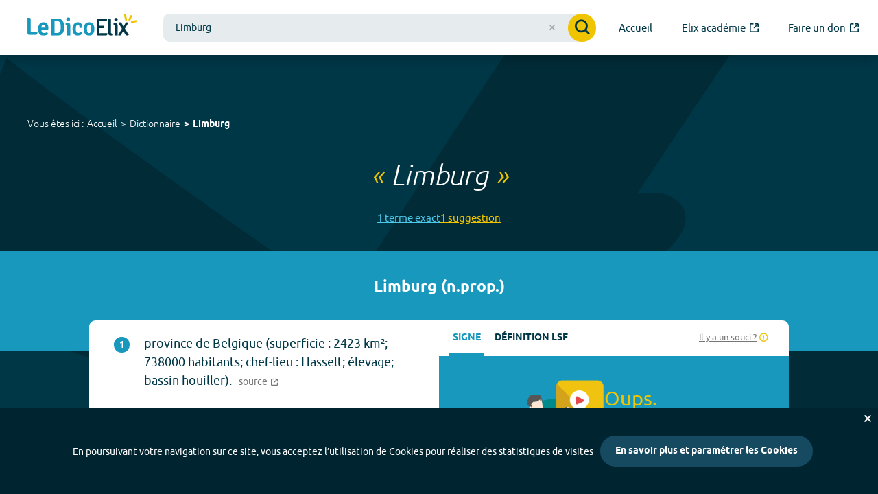

--- FILE ---
content_type: text/html; charset=utf-8
request_url: https://dico.elix-lsf.fr/dictionnaire/Limburg
body_size: 5029
content:
<!DOCTYPE html>
<html lang="fr" prefix="og: http://ogp.me/ns#">
<head>
	<meta charset="utf-8">
	<meta name="viewport" content="width=device-width, initial-scale=1">
	<title data-react-helmet="true">&quot;Limburg&quot; en LSF - Le Dico Elix</title>
	<meta data-react-helmet="true" name="description" content="Signes et définitions en LSF des différents sens du mot &quot;Limburg&quot;"/><meta data-react-helmet="true" name="keywords" content="Limburg,dictionnaire,lsf,langue,langue des signes,langage,sourd,video,vidéo,signes,définitions,dico"/><meta data-react-helmet="true" name="twitter:title" content="&quot;Limburg&quot; en LSF - Le Dico Elix"/><meta data-react-helmet="true" name="twitter:description" content="Signes et définitions en LSF des différents sens du mot &quot;Limburg&quot;"/><meta data-react-helmet="true" name="twitter:image" content="https://dico.elix-lsf.fr/images/logo-opengraph.png"/><meta data-react-helmet="true" name="og:title" content="&quot;Limburg&quot; en LSF - Le Dico Elix"/><meta data-react-helmet="true" name="og:description" content="Signes et définitions en LSF des différents sens du mot &quot;Limburg&quot;"/><meta data-react-helmet="true" name="og:image" content="https://dico.elix-lsf.fr/images/logo-opengraph.png"/>
	<meta name="og:url" content="https://dico.elix-lsf.fr/dictionnaire/Limburg">
	<meta name="og:locale" content="fr_FR">
	<meta name="og:site_name" content="Le Dico Elix">
	<meta name="twitter:site" content="@ElixLSF">
	<meta name="twitter:card" content="summary">
	<meta name="og:type" content="website">
	<meta name="google-site-verification" content="jijdosxfvtw8i4K0ozuUf6Qp-kP1qD0piRvDNThqigc" />
	
	<link rel="search" type="application/opensearchdescription+xml" title="Le Dico Elix" href="/opensearch.xml" />
	<link rel="icon" href="/favicons/favicon-32.png" sizes="32x32">
	<link rel="icon" href="/favicons/favicon-57.png" sizes="57x57">
	<link rel="icon" href="/favicons/favicon-76.png" sizes="76x76">
	<link rel="icon" href="/favicons/favicon-96.png" sizes="96x96">
	<link rel="icon" href="/favicons/favicon-128.png" sizes="128x128">
	<link rel="icon" href="/favicons/favicon-192.png" sizes="192x192">
	<link rel="icon" href="/favicons/favicon-228.png" sizes="228x228">
	<link rel="manifest" href="/favicons/site.webmanifest">
	<link rel="apple-touch-icon" href="/favicons/favicon-180.png" sizes="180x180">
	<link rel="mask-icon" href="/favicons/safari-pinned-tab.svg" color="#003747">
	<meta name="msapplication-TileColor" content="#2b5797">
	<meta name="msapplication-TileImage" content="/favicons/favicon-144.png">
	<meta name="msapplication-config" content="/favicons/browserconfig.xml">
	<meta name="theme-color" content="#ffffff">

	<link rel="stylesheet" href="/css/main.css" />

	<script>
		window.__PRELOADED_STATE__ = {"form":{"searchForm":{"values":{"query":"Limburg"}}},"menu":{"isOpened":false},"search":{"query":"Limburg","results":[{"name":"Limburg","typology":"n.prop.","meanings":[{"wordSigns":[],"definitionSigns":[],"definition":"province de Belgique (superficie : 2423 km²; 738000 habitants; chef-lieu : Hasselt; élevage; bassin houiller).","id":null,"word_id":183573,"source":"http://dictionnaire.sensagent.com/LIMBURG/fr-fr/","example":null,"illustrationImage":null,"illustrationVideo":null,"illustrationLegend":null,"thematics":null},{"wordSigns":[],"definitionSigns":[],"definition":"province méridionale des Pays-Bas (superficie : 2168 km²; 1,1 million d'habitants; chef-lieu : Maastricht; agriculture; bassin houiller).","id":null,"word_id":183574,"source":"http://dictionnaire.sensagent.com/LIMBURG/fr-fr/","example":null,"illustrationImage":null,"illustrationVideo":null,"illustrationLegend":null,"thematics":null}]}],"resultsLoading":false,"suggestions":["Limburg","Limbourg"],"suggestionsLoading":false,"numResults":1,"numSuggestions":2,"error":null},"meaning":{"meaningId":null,"data":null,"isLoading":false,"error":null},"autocomplete":{"isLoading":false,"query":null,"data":[],"error":null},"wordList":{"isLoading":false,"letter":null,"offset":null,"thematic":null,"data":[],"total":0,"error":null},"cookieConsent":{"bannerVisible":false,"popupVisible":false,"cookieSettings":null},"thematics":{"data":null,"isLoading":false,"error":null},"thematic":{"thematicIdentifier":null,"data":null,"isLoading":false,"error":null}};
	</script>
	<script src="/js/app.bundle.js" defer></script>
</head>
<body>
	<div id="app-container"><header class="" role="banner"><nav class="accessibility-shortcuts" role="navigation" aria-label="Liens d&#x27;évitemment"><a href="#main-menu">accès au menu</a><a href="#main-content">accès au contenu</a></nav><button class="menu-button "><span class="menu-icon" aria-hidden="true"></span><span class="sr-only">menu</span></button><a class="logo" href="/"><img src="/images/logo.svg" alt="Le Dico Elix"/></a><div class="header-searchbar visible is-above-home-bar"><form class="search-form  " action="#" role="search"><div role="combobox" aria-haspopup="listbox" aria-owns="react-autowhatever-1" aria-expanded="false" class="react-autosuggest__container"><input type="search" autoComplete="off" aria-autocomplete="list" aria-controls="react-autowhatever-1" class="react-autosuggest__input" name="query" placeholder="Rechercher un mot..." value="Limburg"/><button type="button" class="clear-button" title="effacer la saisie"></button><div id="react-autowhatever-1" role="listbox" class="react-autosuggest__suggestions-container"></div></div><button class="button submitButton"><i class="icon icon-magnifier" aria-hidden="true"></i><span class="sr-only">Valider la recherche</span></button></form></div><nav id="main-menu" class="" role="navigation" aria-label="Menu principal"><a class="" href="/"><span>Accueil</span></a><a href="https://formation.signesdesens.org/formations" target="_blank" title="Visiter Elix académie (nouvel onglet)"><span>Elix académie</span><i class="icon icon-out" aria-hidden="true"></i></a><a href="https://www.helloasso.com/associations/fonds-de-dotation-pour-la-transition-inclusive/collectes/elix-dictionnaire-vivant-en-langue-des-signes" target="_blank" title="Faire un don (nouvel onglet)"><span>Faire un don</span><i class="icon icon-out" aria-hidden="true"></i></a></nav></header><nav class="breadcrumb" aria-label="Vous êtes ici"><div class="container"><div class="breadcrumb__inner"><h2>Vous êtes ici :</h2><ul><li><a class="" href="/">Accueil</a></li><li><a class="" href="/dictionnaire">Dictionnaire</a></li><li><a aria-current="page" class="active" href="/dictionnaire/Limburg">Limburg</a></li></ul></div></div></nav><main id="main-content" role="main"><section class="search "><section><h1>« <em>Limburg</em> »</h1><nav class="search__nav" aria-label="Navigation rapide vers les résultats"><a href="#results" class="results-link">1<!-- --> terme<!-- --> exact</a><a href="#suggestions" class="suggestions-link">1<!-- --> suggestion</a></nav><section id="results" class="results "><section class="word"><h2 class="word__title">Limburg<!-- --> (<!-- -->n.prop.<!-- -->)</h2><div class="word__meanings"><article class="meaning-renderer"><div class="meaning-renderer__card"><div class="content"><header><strong>1</strong><h3>province de Belgique (superficie : 2423 km²; 738000 habitants; chef-lieu : Hasselt; élevage; bassin houiller).</h3><a class="source" href="http://dictionnaire.sensagent.com/LIMBURG/fr-fr/" title="Voir la source de la définition du mot Limburg (nouvel onglet)" target="_blank"><span>source</span><i class="icon icon-out" aria-hidden="true"></i></a></header></div><div class="meaning-videos"><div class="video-type-chooser button-group"><button class="button video-type-button sign-button" disabled="" title="Voir les signes en LSF">Signe</button><button class="button video-type-button definition-button" title="Voir la définition LSF">Définition LSF</button><a class="report-video" href="#" title="Signaler un problème sur la vidéo"><span>Il y a un souci ?</span><i class="icon icon-warning" aria-hidden="true"></i></a></div><div class="meaning-videos-slider"><div class="swiper-wrapper"><div class="no-video-message"><img src="/images/no-video.png" width="108" height="108" aria-hidden="true"/><div class="no-video-message__inner"><strong>Oups.</strong><p>Vous aussi, vous aimeriez voir une vidéo ici ?</p><p class="sub">On y travaille, promis.</p><a class="ask-video button" href="#">Demander la vidéo</a></div></div></div><div class="swiper-pagination"></div><div class="swiper-button-next"></div><div class="swiper-button-prev"></div></div></div></div><footer><nav class="share-links"><a class="share-twitter" href="https://twitter.com/intent/tweet?text=D%C3%A9couvrez%20les%20vid%C3%A9os%20en%20LSF%20du%20mot%20%22Limburg%22%20sur%20https%3A%2F%2Fdico.elix-lsf.fr%2Fdictionnaire%2FLimburg%2Fn.prop.-183573" title="Partager sur Twitter (nouvel onglet)" target="_blank"><i class="icon icon-twitter" aria-hidden="true"></i><span class="sr-only">Partager sur Twitter</span></a><a class="share-facebook" href="https://www.facebook.com/sharer/sharer.php?u=https%3A%2F%2Fdico.elix-lsf.fr%2Fdictionnaire%2FLimburg%2Fn.prop.-183573" title="Partager sur Facebook (nouvel onglet)" target="_blank"><i class="icon icon-facebook" aria-hidden="true"></i><span class="sr-only">Partager sur Facebook</span></a><a class="share-email" href="mailto:%20?body=D%C3%A9couvrez%20les%20vid%C3%A9os%20en%20LSF%20du%20mot%20%22Limburg%22%20sur%20https%3A%2F%2Fdico.elix-lsf.fr%2Fdictionnaire%2FLimburg%2Fn.prop.-183573" title="Partager par e-mail (ouvre votre client mail)"><i class="icon icon-email2" aria-hidden="true"></i><span class="sr-only">Partager par e-mail</span></a></nav><a class="meaning-detail-link" href="/dictionnaire/Limburg/n.prop.-183573"><span>Voir tous les signes</span><i class="icon" aria-hidden="true">+</i></a></footer></article><article class="meaning-renderer"><div class="meaning-renderer__card"><div class="content"><header><strong>2</strong><h3>province méridionale des Pays-Bas (superficie : 2168 km²; 1,1 million d&#x27;habitants; chef-lieu : Maastricht; agriculture; bassin houiller).</h3><a class="source" href="http://dictionnaire.sensagent.com/LIMBURG/fr-fr/" title="Voir la source de la définition du mot Limburg (nouvel onglet)" target="_blank"><span>source</span><i class="icon icon-out" aria-hidden="true"></i></a></header></div><div class="meaning-videos"><div class="video-type-chooser button-group"><button class="button video-type-button sign-button" disabled="" title="Voir les signes en LSF">Signe</button><button class="button video-type-button definition-button" title="Voir la définition LSF">Définition LSF</button><a class="report-video" href="#" title="Signaler un problème sur la vidéo"><span>Il y a un souci ?</span><i class="icon icon-warning" aria-hidden="true"></i></a></div><div class="meaning-videos-slider"><div class="swiper-wrapper"><div class="no-video-message"><img src="/images/no-video.png" width="108" height="108" aria-hidden="true"/><div class="no-video-message__inner"><strong>Oups.</strong><p>Vous aussi, vous aimeriez voir une vidéo ici ?</p><p class="sub">On y travaille, promis.</p><a class="ask-video button" href="#">Demander la vidéo</a></div></div></div><div class="swiper-pagination"></div><div class="swiper-button-next"></div><div class="swiper-button-prev"></div></div></div></div><footer><nav class="share-links"><a class="share-twitter" href="https://twitter.com/intent/tweet?text=D%C3%A9couvrez%20les%20vid%C3%A9os%20en%20LSF%20du%20mot%20%22Limburg%22%20sur%20https%3A%2F%2Fdico.elix-lsf.fr%2Fdictionnaire%2FLimburg%2Fn.prop.-183574" title="Partager sur Twitter (nouvel onglet)" target="_blank"><i class="icon icon-twitter" aria-hidden="true"></i><span class="sr-only">Partager sur Twitter</span></a><a class="share-facebook" href="https://www.facebook.com/sharer/sharer.php?u=https%3A%2F%2Fdico.elix-lsf.fr%2Fdictionnaire%2FLimburg%2Fn.prop.-183574" title="Partager sur Facebook (nouvel onglet)" target="_blank"><i class="icon icon-facebook" aria-hidden="true"></i><span class="sr-only">Partager sur Facebook</span></a><a class="share-email" href="mailto:%20?body=D%C3%A9couvrez%20les%20vid%C3%A9os%20en%20LSF%20du%20mot%20%22Limburg%22%20sur%20https%3A%2F%2Fdico.elix-lsf.fr%2Fdictionnaire%2FLimburg%2Fn.prop.-183574" title="Partager par e-mail (ouvre votre client mail)"><i class="icon icon-email2" aria-hidden="true"></i><span class="sr-only">Partager par e-mail</span></a></nav><a class="meaning-detail-link" href="/dictionnaire/Limburg/n.prop.-183574"><span>Voir tous les signes</span><i class="icon" aria-hidden="true">+</i></a></footer></article></div></section></section><section id="suggestions" class="suggestions "><h2><span class="count">1</span> Suggestion<!-- --> <br/><small>pour &quot;<em>Limburg</em>&quot;</small></h2><ul><li><a href="/dictionnaire/Limbourg">Limbourg</a></li></ul></section></section></section></main><footer role="contentinfo"><section class="contact-footer-container"><div class="contact-footer"><p>Vous ne trouvez pas ce que vous cherchez ?</p><a class="button" href="/contact">Contactez-nous</a></div></section><section class="partners-footer"><h2>Ils soutiennent Elix</h2><hr/><div class="partners-slider"><div class="partners-content"><img src="/images/partners/agefiph.png" alt="Agefiph, Association de gestion du fonds pour l&#x27;insertion professionnelle des personnes handicapées"/><img src="/images/partners/region_haut_de_france.png" alt="Région Hauts-de-France"/><img src="/images/partners/agrica.png" alt="Groupe Agrica"/><img src="/images/partners/fpa.png" alt="Fondation pour l&#x27;audition"/><img src="/images/partners/ffe.png" alt="Fondation la France s&#x27;engage"/><img src="/images/partners/malakoff.png" alt="Malakoff Mederic Humanis"/><img src="/images/partners/shareit.png" alt="Programme d&#x27;accélération tech for good Share it"/><img src="/images/partners/cultura.png" alt="Fondation Cultura"/></div></div></section><section class="primary-footer"><aside class="primary-footer__apps"><h2><img src="/images/logo-bulle-elix.png" alt="La Bulle Elix"/></h2><p class="subtitle"><strong>sur votre navigateur</strong></p><p><a href="https://addons.mozilla.org/fr/firefox/addon/la-bulle-elix/" title="Installer la bulle Elix sur Firefox (nouvel onglet)" target="_blank" rel="noreferrer"><img src="/images/apps/firefox.svg" alt="Navigateur Firefox" width="50"/>  </a><a href="https://chrome.google.com/webstore/detail/la-bulle-elix/bkodbojjdhggkkkncjogkdojhkfbjimi?hl=fr" title="Installer la bulle Elix sur Chrome (nouvel onglet)" target="_blank" rel="noreferrer"><img src="/images/apps/chrome.svg" alt="Navigateur Chrome" width="50"/>  </a><a href="https://apps.apple.com/us/app/la-bulle-elix/id1449578726?l=fr&amp;ls=1&amp;mt=12" title="Installer la bulle Elix sur Safari (nouvel onglet)" target="_blank" rel="noreferrer"><img src="/images/apps/safari.svg" alt="Navigateur Safari" width="50"/></a></p><h2>L&#x27;application <img src="/images/logo.svg" alt="Le Dico Elix"/></h2><p class="subtitle">sur votre smartphone</p><p><a href="https://itunes.apple.com/fr/app/elix/id611021177?mt=8&amp;ign-mpt=uo%3D2" target="_blank" title="Télécharger Le Dico Elix sur l&#x27;Apple Store (nouvel onglet)" rel="noreferrer"><img src="/images/apps/apple-store.svg" alt="Télécharger sur l&#x27;App Store"/></a><a href="https://play.google.com/store/apps/details?id=fr.elix&amp;feature=search_result#?t=W251bGwsMSwxLDEsImZyLmVsaXgiXQ" title="Télécharger Le Dico Elix sur Google Play (nouvel onglet)" target="_blank" rel="noreferrer"><img src="/images/apps/google-play.svg" alt="Télécharger sur Google Play"/></a></p></aside><div class="primary-footer__main-content"><div class="primary-footer__social"><h2>Suivez-nous !</h2><ul><li><a href="https://www.facebook.com/Elixsds" class="facebook" aria-label="Voir le compte facebook d&#x27;Elix (nouvel onglet)" target="_blank"><i class="icon icon-facebook" aria-hidden="true"></i></a></li><li><a href="https://instagram.com/ElixLSF" class="instagram" aria-label="Voir le compte Instagram d&#x27;Elix (nouvel onglet)" target="_blank"><i class="icon icon-instagram" aria-hidden="true"></i></a></li><li><a href="https://fr.linkedin.com/company/signes-de-sens" class="linkedin" aria-label="Voir le compte linkedin de Signes de sens (nouvel onglet)" target="_blank"><i class="icon icon-linkedin" aria-hidden="true"></i></a></li><li><a href="https://www.youtube.com/channel/UCFr6tBU3_KPe43O2I6hHyIg" class="youtube" aria-label="Voir le compte youtube d&#x27;Elix (nouvel onglet)" target="_blank"><i class="icon icon-youtube" aria-hidden="true"></i></a></li><li><a href="https://x.com/ElixLSF" class="twitter" aria-label="Voir le compte X d&#x27;Elix (nouvel onglet)" target="_blank"><i class="icon icon-twitter" aria-hidden="true"></i></a></li><li><a href="https://pinterest.com/elixlsf/" class="pinterest" aria-label="Voir le compte Pinterest d&#x27;Elix (nouvel onglet)" target="_blank"><i class="icon icon-pinterest" aria-hidden="true"></i></a></li></ul></div><div class="primary-footer__newsletter"><h2>Elix, la lettre</h2><p>Restez informé(e) de nos actus et des nouveautés grâce à notre newsletter !</p><form class="newsletter-form"><div class="newsletter-form__input-container"><i class="icon icon-email" aria-hidden="true"></i><input name="email" id="email" type="email" required="" placeholder="Votre adresse email" value=""/></div><button class="button ">S&#x27;inscrire</button></form><small>En indiquant votre adresse e-mail ci-dessus vous consentez à recevoir notre lettre d’information par voie électronique. Vous pouvez vous désinscrire à tout moment en modifiant vos paramètres via les liens de désinscription.</small></div></div><nav class="primary-footer__main-links" role="navigation" aria-label="Menu pied de page"><ul><li><a class="" href="/">Accueil</a></li><li><a class="" href="/decouvrir-elix">Découvrir Elix</a></li><li><a class="" href="/nos-partenaires">Nos partenaires</a></li><li><a class="" href="/nos-offres">Entreprises et Collectivités</a></li><li><a class="" href="/engagez-vous">Engagez-vous !</a></li><li><a class="" href="/les-themes-elix">Les Thèmes Elix</a></li><li><a href="https://formation.signesdesens.org/formations" target="_blank" title="Visiter le site Elix académie (nouvel onglet)"><span>Elix académie</span><i class="icon icon-out" aria-hidden="true"></i></a></li><li><a href="https://www.helloasso.com/associations/fonds-de-dotation-pour-la-transition-inclusive/collectes/elix-dictionnaire-vivant-en-langue-des-signes" target="_blank" title="Faire un don (nouvel onglet)"><span>Faire un don</span><i class="icon icon-out" aria-hidden="true"></i></a></li><li><a class="" href="/contact">Contactez-nous</a></li><li><a class="" href="/accessibilite">Accessibilité</a></li></ul></nav></section><div class="logo-footer"><a href="https://signesdesens.org/" title="Visiter le site de Signes de sens"><img src="/images/sds-blanc.png" alt="Un programme Signes de sens" width="120" height="61"/></a></div><div class="secondary-footer"><nav class="secondary-footer__secondary-links" role="navigation" aria-label="Menu secondaire"><a class="" href="/plan-du-site">Plan du site</a><span aria-hidden="true">-</span><a class="" href="/index-alphabetique">Index alphabétique</a><span aria-hidden="true">-</span><a class="" href="/mentions-legales">Mentions légales et données personnelles</a><span aria-hidden="true">-</span><a href="#">Paramétrer les cookies</a><span aria-hidden="true">-</span><a href="https://uidlt.fr" title="Visiter le site de Une idée derrière la tech">Crédits</a></nav></div></footer></div>
</body>

--- FILE ---
content_type: image/svg+xml
request_url: https://dico.elix-lsf.fr/images/hands/blue-hand-1.svg
body_size: 638
content:
<svg clip-rule="evenodd" fill-rule="evenodd" stroke-linejoin="round" stroke-miterlimit="2" viewBox="0 0 2188 2188" xmlns="http://www.w3.org/2000/svg" xmlns:xlink="http://www.w3.org/1999/xlink"><clipPath id="a"><path clip-rule="evenodd" d="m2526.56 1157.53-1069.45 1364.12-2046.173-1604.178 1069.449-1364.118z"/></clipPath><g clip-path="url(#a)"><path d="m16.518 145.034c210.883 165.33 832.468 605.946 872.562 621.814 35.534 14.239 669.827-367.949 793.947-270.64 124.12 97.308-237.94 268.755-265.241 313.506 46.119 20.592 618.418-26.892 662.302 155.387 38.187 162.247-588.166 87.578-675.199 89.391 16.543 28.535 496.2 287.837 588.208 354.133 44.327 32.806 204.145 136.698 171.629 210.438-59.884 135.948-753.983-236.992-793.817-250.71-15.183 36.74 595.421 503.77 500.166 617.826-186.732 223.291-769.332-435.814-807.171-514.122-20.36 21.006-89.98 382.809-144.813 497.423-14.759 31.235-29.875 50.516-47.073 52.599-280.351 17.586-154.552-808.004-154.552-808.004s-854.39-597.839-885.297-627.907l185.293-442.339-.944 1.205z" fill="#002b37" fill-rule="nonzero"/></g></svg>

--- FILE ---
content_type: image/svg+xml
request_url: https://dico.elix-lsf.fr/images/apps/google-play.svg
body_size: 2402
content:
<svg enable-background="new 0 0 646 191.4" viewBox="0 0 646 191.4" xmlns="http://www.w3.org/2000/svg" xmlns:xlink="http://www.w3.org/1999/xlink"><clipPath id="a"><path d="m0 0h646v191.4h-646z"/></clipPath><clipPath id="b"><path d="m0 0h646v191.4h-646z"/></clipPath><g clip-path="url(#a)"><path clip-path="url(#b)" d="m622.1 191.4h-598.2c-13.1 0-23.9-10.8-23.9-23.9v-143.6c0-13.1 10.8-23.9 23.9-23.9h598.1c13.2 0 24 10.8 24 23.9v143.6c0 13.1-10.8 23.9-23.9 23.9" fill="#12100b"/><path clip-path="url(#b)" d="m622.1 3.8c11.1 0 20.1 9 20.1 20.1v143.6c0 11.1-9 20.1-20.1 20.1h-598.2c-11.1 0-20.1-9-20.1-20.1v-143.6c0-11.1 9-20.1 20.1-20.1h598.2zm0-3.8h-598.2c-13.1 0-23.9 10.8-23.9 23.9v143.6c0 13.2 10.8 23.9 23.9 23.9h598.1c13.2 0 23.9-10.8 23.9-23.9v-143.6c.1-13.1-10.7-23.9-23.8-23.9" fill="#afacab"/><path clip-path="url(#b)" d="m326 104.1c-11.3 0-20.4 8.6-20.4 20.4 0 11.7 9.2 20.4 20.4 20.4 11.3 0 20.4-8.6 20.4-20.4.1-11.9-9.1-20.4-20.4-20.4m0 32.7c-6.2 0-11.5-5.1-11.5-12.3 0-7.3 5.3-12.3 11.5-12.3s11.5 5 11.5 12.3c0 7.2-5.3 12.3-11.5 12.3m-44.5-32.7c-11.3 0-20.4 8.6-20.4 20.4 0 11.7 9.2 20.4 20.4 20.4 11.3 0 20.4-8.6 20.4-20.4 0-11.9-9.2-20.4-20.4-20.4m0 32.7c-6.2 0-11.5-5.1-11.5-12.3 0-7.3 5.3-12.3 11.5-12.3s11.5 5 11.5 12.3c0 7.2-5.4 12.3-11.5 12.3m-53-26.5v8.6h20.7c-.6 4.9-2.2 8.4-4.7 10.9-3 3-7.7 6.3-16 6.3-12.7 0-22.7-10.2-22.7-23 0-12.7 9.9-23 22.7-23 6.9 0 11.9 2.7 15.6 6.2l6.1-6.1c-5.2-4.9-12-8.7-21.7-8.7-17.4 0-32.1 14.2-32.1 31.6s14.6 31.6 32.1 31.6c9.4 0 16.5-3.1 22-8.9 5.7-5.7 7.5-13.7 7.5-20.2 0-2-.2-3.9-.5-5.4h-29zm216.8 6.7c-1.7-4.6-6.9-13-17.4-13s-19.2 8.2-19.2 20.4c0 11.4 8.6 20.4 20.2 20.4 9.3 0 14.7-5.7 17-9l-6.9-4.6c-2.3 3.4-5.5 5.6-10 5.6s-7.8-2.1-9.9-6.2l27.2-11.3zm-27.8 6.8c-.2-7.9 6.1-11.9 10.6-11.9 3.6 0 6.6 1.8 7.6 4.3zm-22.1 19.8h8.9v-59.9h-8.9zm-14.7-35h-.3c-2-2.4-5.9-4.6-10.7-4.6-10.2 0-19.5 8.9-19.5 20.4 0 11.4 9.3 20.3 19.5 20.3 4.9 0 8.7-2.2 10.7-4.6h.3v2.9c0 7.8-4.2 11.9-10.9 11.9-5.5 0-8.9-3.9-10.3-7.2l-7.8 3.2c2.2 5.4 8.2 12 18 12 10.5 0 19.4-6.2 19.4-21.2v-36.5h-8.5v3.4zm-10.2 28.2c-6.2 0-11.3-5.2-11.3-12.3 0-7.2 5.2-12.4 11.3-12.4s10.9 5.2 10.9 12.4c0 7.1-4.8 12.3-10.9 12.3m116.7-53.1h-21.4v59.8h8.9v-22.7h12.5c9.9 0 19.6-7.2 19.6-18.6 0-11.3-9.7-18.5-19.6-18.5m.2 28.9h-12.7v-20.5h12.7c6.7 0 10.5 5.5 10.5 10.3 0 4.5-3.8 10.2-10.5 10.2m55.2-8.6c-6.5 0-13.2 2.8-15.9 9.2l7.9 3.3c1.7-3.3 4.8-4.4 8.2-4.4 4.6 0 9.3 2.8 9.4 7.7v.6c-1.6-.9-5.1-2.3-9.3-2.3-8.5 0-17.2 4.7-17.2 13.5 0 8 7 13.2 14.9 13.2 6 0 9.3-2.7 11.4-5.8h.3v4.6h8.6v-22.9c-.2-10.8-8.1-16.7-18.3-16.7m-1.1 32.8c-2.9 0-7-1.5-7-5.1 0-4.6 5.1-6.4 9.5-6.4 3.9 0 5.8.8 8.2 2-.8 5.5-5.6 9.5-10.7 9.5m50.6-31.5-10.2 25.9h-.3l-10.6-25.9h-9.6l15.9 36.2-9.1 20.2h9.3l24.6-56.4zm-80.4 38.3h8.9v-59.9h-8.9z" fill="#fff"/><path clip-path="url(#b)" d="m99.1 92.9-50.9 54.1c1.6 5.9 6.9 10.2 13.3 10.2 2.5 0 4.9-.7 7-1.9l.2-.1 57.3-33.1z" fill="#e43629"/><path clip-path="url(#b)" d="m150.7 83.7-24.8-14.4-27.9 24.9 28 28 24.6-14.2c4.3-2.3 7.2-6.9 7.2-12.1 0-5.3-2.8-9.8-7.1-12.2" fill="#f9bd00"/><path clip-path="url(#b)" d="m48.2 44.4c-.3 1.1-.5 2.3-.5 3.5v95.6c0 1.2.2 2.4.5 3.5l52.7-52.7z" fill="#587dbe"/><path clip-path="url(#b)" d="m99.5 95.7 26.4-26.4-57.3-33.2c-2.1-1.2-4.5-2-7.1-2-6.4 0-11.7 4.3-13.3 10.2z" fill="#30a043"/></g><g clip-path="url(#a)" fill="#fff"><path d="m199.9 33h9.5c3.1 0 5.8.6 8.1 1.9 2.3 1.2 4.1 3 5.3 5.3s1.9 4.8 1.9 7.8c0 2.9-.6 5.5-1.9 7.8-1.2 2.3-3 4-5.3 5.3-2.3 1.2-5 1.9-8.1 1.9h-9.5zm9.5 25.5c3.4 0 6-.9 7.9-2.8s2.8-4.5 2.8-7.8-.9-5.9-2.8-7.8-4.5-2.8-7.9-2.8h-4.8v21.1h4.8z"/><path d="m230.6 33h4.6v29.8h-4.6z"/><path d="m244.8 61.3c-2-1.4-3.3-3.5-4.1-6.1l4.3-1.7c.4 1.7 1.2 3 2.4 4.1 1.1 1.1 2.5 1.6 4.1 1.6 1.5 0 2.8-.4 3.8-1.2s1.6-1.8 1.6-3.2c0-1.2-.5-2.3-1.4-3.1s-2.5-1.6-4.7-2.4l-1.9-.7c-2-.7-3.7-1.7-5.1-3-1.3-1.3-2-3-2-5.1 0-1.5.4-2.8 1.2-4.1.8-1.2 1.9-2.2 3.3-3 1.4-.7 3-1.1 4.9-1.1 2.6 0 4.6.6 6.2 1.9s2.6 2.7 3.2 4.3l-4.1 1.7c-.3-1-.9-1.9-1.7-2.6-.9-.7-2-1.1-3.5-1.1-1.4 0-2.5.4-3.5 1.1-.9.7-1.4 1.6-1.4 2.7 0 1 .4 1.9 1.3 2.6.8.7 2.2 1.3 3.9 1.9l1.9.7c2.6.9 4.5 2 5.9 3.5 1.4 1.4 2.1 3.3 2.1 5.7 0 1.9-.5 3.6-1.5 4.9s-2.2 2.3-3.8 2.9c-1.5.6-3.1 1-4.7 1-2.5 0-4.7-.7-6.7-2.2z"/><path d="m267.4 33h10.2c1.8 0 3.4.4 4.9 1.2s2.7 1.9 3.5 3.2c.9 1.4 1.3 3 1.3 4.7s-.4 3.3-1.3 4.7-2.1 2.5-3.5 3.2c-1.5.8-3.1 1.2-4.9 1.2h-5.6v11.6h-4.6zm10.4 13.9c1.5 0 2.8-.5 3.7-1.4.9-1 1.4-2.1 1.4-3.4s-.5-2.4-1.4-3.4-2.2-1.4-3.7-1.4h-5.8v9.6z"/><path d="m298.9 61.4c-2.4-1.4-4.2-3.3-5.6-5.6-1.3-2.4-2-5-2-7.8 0-2.9.7-5.5 2-7.8 1.3-2.4 3.2-4.3 5.6-5.6 2.4-1.4 5-2.1 7.9-2.1s5.5.7 7.8 2.1 4.2 3.3 5.5 5.6c1.3 2.4 2 5 2 7.8 0 2.9-.7 5.5-2 7.8-1.3 2.4-3.2 4.3-5.5 5.6-2.3 1.4-5 2.1-7.8 2.1-3 0-5.6-.7-7.9-2.1zm13.3-3.7c1.7-1 3-2.3 3.9-4 1-1.7 1.4-3.6 1.4-5.8s-.5-4.1-1.4-5.8c-1-1.7-2.3-3-3.9-4-1.7-1-3.5-1.4-5.5-1.4s-3.8.5-5.5 1.4c-1.7 1-3 2.3-3.9 4-1 1.7-1.4 3.6-1.4 5.8s.5 4.1 1.4 5.8c1 1.7 2.3 3 3.9 4 1.7 1 3.5 1.4 5.5 1.4 2 .1 3.9-.4 5.5-1.4z"/><path d="m328 33h5.4l13.5 21.9h.2l-.2-5.7v-16.2h4.5v29.8h-4.7l-14.2-23h-.2l.2 5.7v17.3h-4.5z"/><path d="m359 33h4.6v29.8h-4.6z"/><path d="m371.1 33h11.2c1.6 0 3.1.3 4.4 1 1.4.7 2.4 1.6 3.2 2.9.8 1.2 1.2 2.5 1.2 4s-.4 2.8-1.1 3.9-1.7 1.9-2.9 2.5v.2c1.6.5 2.8 1.4 3.7 2.6s1.4 2.7 1.4 4.3-.4 3.1-1.3 4.4c-.8 1.3-2 2.2-3.4 3-1.4.7-3 1.1-4.7 1.1h-11.7zm10.9 12.6c1.4 0 2.5-.4 3.3-1.3.8-.8 1.2-1.8 1.2-2.9s-.4-2.1-1.2-2.9-1.9-1.2-3.2-1.2h-6.5v8.3zm.7 13c1.4 0 2.6-.4 3.5-1.3s1.3-1.9 1.3-3.1-.5-2.3-1.4-3.2-2.1-1.3-3.6-1.3h-6.9v9h7.1z"/><path d="m398.1 33h4.6v25.5h12.8v4.3h-17.4z"/><path d="m420.4 33h18.1v4.3h-13.5v8.4h12.2v4.3h-12.2v8.4h13.5v4.3h-18.1z"/><path d="m455.9 61.3c-2-1.4-3.3-3.5-4.1-6.1l4.3-1.7c.4 1.7 1.2 3 2.4 4.1 1.1 1.1 2.5 1.6 4.1 1.6 1.5 0 2.8-.4 3.8-1.2s1.6-1.8 1.6-3.2c0-1.2-.5-2.3-1.4-3.1s-2.5-1.6-4.7-2.4l-1.9-.7c-2-.7-3.7-1.7-5.1-3-1.3-1.3-2-3-2-5.1 0-1.5.4-2.8 1.2-4.1.8-1.2 1.9-2.2 3.3-3 1.4-.7 3-1.1 4.9-1.1 2.6 0 4.6.6 6.2 1.9s2.6 2.7 3.2 4.3l-4.1 1.7c-.3-1-.9-1.9-1.7-2.6-.9-.7-2-1.1-3.5-1.1-1.4 0-2.5.4-3.5 1.1-.9.7-1.4 1.6-1.4 2.7 0 1 .4 1.9 1.3 2.6.8.7 2.2 1.3 3.9 1.9l1.9.7c2.6.9 4.5 2 5.9 3.5 1.4 1.4 2.1 3.3 2.1 5.7 0 1.9-.5 3.6-1.5 4.9s-2.2 2.3-3.8 2.9c-1.5.6-3.1 1-4.7 1-2.5 0-4.7-.7-6.7-2.2z"/><path d="m483.2 62c-1.7-1-3-2.4-4-4.2-.9-1.8-1.4-4-1.4-6.4v-18.4h4.5v18.6c0 2.2.6 4.1 1.7 5.5 1.2 1.4 2.8 2.1 5 2.1s3.8-.7 5-2.1 1.7-3.2 1.7-5.5v-18.6h4.5v18.4c0 2.4-.5 4.5-1.4 6.3s-2.2 3.3-3.9 4.3-3.7 1.5-6 1.5c-2 0-4-.5-5.7-1.5z"/><path d="m507.5 33h10.5c1.8 0 3.4.4 4.9 1.2s2.6 1.9 3.5 3.2c.8 1.4 1.3 3 1.3 4.7 0 2-.6 3.8-1.9 5.3s-2.9 2.6-4.9 3.1v.2l8.2 11.8v.2h-5.3l-8-11.7h-3.6v11.7h-4.6v-29.7zm10.3 13.9c1.4 0 2.7-.5 3.6-1.4 1-.9 1.5-2.1 1.5-3.5 0-1.3-.5-2.4-1.4-3.4s-2.1-1.4-3.6-1.4h-5.9v9.6h5.8z"/></g></svg>

--- FILE ---
content_type: image/svg+xml
request_url: https://dico.elix-lsf.fr/images/gimmick-white.svg
body_size: 563
content:
<svg fill="#fff" viewBox="0 0 233 161" xmlns="http://www.w3.org/2000/svg"><path d="m190.8 118.5c7.7 0 14.8-5 17.1-12.8l24.4-83c2.8-9.4-2.6-19.3-12.1-22-9.4-2.8-19.3 2.6-22.1 12l-24.4 83c-2.8 9.4 2.6 19.3 12.1 22 1.7.5 3.4.7 5 .7z"/><path d="m124 116.2c2.4 0 4.8-.5 7.1-1.5 9-3.9 13.1-14.4 9.2-23.4l-28-64.2c-3.9-9-14.4-13.1-23.4-9.2s-13.1 14.4-9.2 23.4l28 64.2c2.9 6.7 9.5 10.7 16.3 10.7z"/><path d="m88.9 161c8 0 15.2-5.4 17.2-13.4 2.4-9.5-3.4-19.2-12.9-21.6l-71.1-17.8c-9.5-2.4-19.2 3.4-21.6 12.9-2.4 9.5 3.4 19.2 12.9 21.5l71.1 17.9c1.5.4 2.9.5 4.3.5z"/></svg>

--- FILE ---
content_type: image/svg+xml
request_url: https://dico.elix-lsf.fr/images/hands/blue-hand-3.svg
body_size: 840
content:
<svg clip-rule="evenodd" fill-rule="evenodd" stroke-linejoin="round" stroke-miterlimit="2" viewBox="0 0 2188 2188" xmlns="http://www.w3.org/2000/svg"><path d="m2511.58 880.616c-161.657 99.929-607.059 405.896-627.432 428.704-18.173 20.171 81.043 535.924-14.104 594.739s-120.687-224.153-143.796-253.277c-24.992 25.663-133.414 418.252-265.493 402.864-117.348-14.278 85.615-412.961 105.703-471.342-23.043 4.031-313.02 259.885-379.664 304.912-32.685 21.48-140.949 102.448-182.08 62.76-75.846-73.129 342.248-443.927 361.126-467.087-20.741-19.097-481.04 273.098-533.658 181.781-102.952-178.94 478.356-405.496 539.743-411.524-9.002-18.694-232.813-153.565-295.694-218.111-17.181-17.467-26.317-32.247-23.495-44.206 56.889-190.928 575.691 94.822 575.691 94.822s607.025-422.473 634.604-435.691l249.12 231.58z" fill="#002b37" fill-rule="nonzero"/></svg>

--- FILE ---
content_type: image/svg+xml
request_url: https://dico.elix-lsf.fr/images/hands/blue-hand-2.svg
body_size: 859
content:
<svg clip-rule="evenodd" fill-rule="evenodd" stroke-linejoin="round" stroke-miterlimit="2" viewBox="0 0 2188 2188" xmlns="http://www.w3.org/2000/svg"><path d="m1989.86-107.67c-160.789 219.893-587.273 866.438-602.029 907.715-13.255 36.588 396.663 668.006 302.027 797.428-94.635 129.423-281.164-232.589-327.561-258.802-19.349 47.559 48.397 627.397-135.303 678.195-163.542 44.327-109.023-594.593-113.831-682.956-28.428 17.78-275.534 513.949-339.755 609.688-31.82 46.154-131.928 212.07-207.956 181.547-140.164-56.21 215.09-774.124 227.67-815.063-37.845-14.174-491.541 622.116-610.667 529.223-233.228-182.11 416.57-796.494 494.841-837.607-22.036-19.97-392.001-78.374-510.318-130.178-32.237-13.931-52.342-28.632-55.044-46.035-27.421-284.237 815.667-184.559 815.667-184.559s578.288-888.435 607.784-920.861l455.731 173.184z" fill="#002b37" fill-rule="nonzero"/></svg>